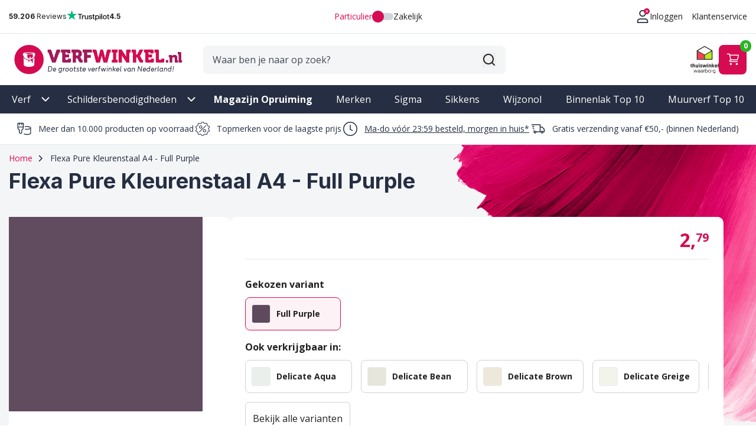

--- FILE ---
content_type: text/css
request_url: https://www.verfwinkel.nl/static/version1764835637/frontend/Verfwinkel/default/nl_NL/css/product.min.css
body_size: 8794
content:
.catalog-product-view .breadcrumbs{display:none}@media (min-width:1024px){.catalog-product-view .breadcrumbs{display:block}.catalog-product-view .column.main{padding-top:5px}}.catalog-product-view.page-product-bundle .price-final_price{display:flex}.catalog-product-view.page-product-bundle .minimal-price>.price-container:not(.old-price) .price{font-size:32px;font-weight:700;--tw-text-opacity:1;color:rgb(214 11 82/var(--tw-text-opacity,1))}.catalog-product-view .product-main .product-info-usp ul{margin:0;list-style-type:none;padding:0}@media (min-width:1024px){.catalog-product-view .product-main .product-info-usp ul{display:grid;grid-template-columns:repeat(2,minmax(0,1fr))}}.catalog-product-view .product-main .product-info-usp ul li{margin:0 0 .5rem;display:flex;list-style-type:none;padding:0;font-size:15px;--tw-text-opacity:1;color:rgb(92 98 113/var(--tw-text-opacity,1))}.catalog-product-view .product-main .product-info-usp ul li a{--tw-text-opacity:1!important;color:rgb(92 98 113/var(--tw-text-opacity,1))!important}.catalog-product-view .product-main .product-info-usp svg{margin-right:10px;display:inline;width:1.5rem;--tw-text-opacity:1;color:rgb(45 179 42/var(--tw-text-opacity,1))}@media (min-width:1024px){.catalog-product-view .product-info-wrapper{width:calc(70% - 40px)}}.catalog-product-view .product-price-wrapper .price .price-decimals,.catalog-product-view .product-price-wrapper .price .price-fraction{display:inline-block;transform:translateY(-32%);font-size:.6em}.catalog-product-view .product-price-wrapper .old-price,.catalog-product-view .product-price-wrapper .old-price-excl-tax{padding-bottom:.5rem}.catalog-product-view .product-price-wrapper .old-price .price-wrapper,.catalog-product-view .product-price-wrapper .old-price-excl-tax .price-wrapper{position:relative;--tw-text-opacity:1;color:rgb(92 98 113/var(--tw-text-opacity,1));text-decoration-line:none}.catalog-product-view .pdp-category-promo div[data-content-type=row],.catalog-product-view .pdp-category-sale div[data-content-type=row]{margin-bottom:0;border-radius:.5rem;padding:0}.catalog-product-view .pdp-category-promo p,.catalog-product-view .pdp-category-sale p{margin:0}.catalog-product-view .pdp-category-promo{margin:30px 0 0}.catalog-product-view .pdp-category-promo .pagebuilder-column{flex-basis:auto;padding:10px}.catalog-product-view .pdp-category-promo .pagebuilder-column-group{flex-direction:row;flex-wrap:wrap}.catalog-product-view .pdp-category-promo .promo-tooltip{position:relative;float:right;display:flex;height:1.25rem;width:1.25rem;align-items:center;justify-content:center;border-radius:9999px;--tw-bg-opacity:1;background-color:rgb(37 46 66/var(--tw-bg-opacity,1));padding:0;font-weight:700;--tw-text-opacity:1;color:rgb(255 255 255/var(--tw-text-opacity,1))}.catalog-product-view .pdp-category-promo .promo-tooltip .promo-tooltiptext{position:absolute;right:0;top:100%;z-index:1;margin-top:5px;display:none;width:200px;border-radius:.5rem;--tw-bg-opacity:1;background-color:rgb(37 46 66/var(--tw-bg-opacity,1));padding:10px;text-align:center;--tw-text-opacity:1;color:rgb(255 255 255/var(--tw-text-opacity,1))}.catalog-product-view .pdp-category-promo .promo-tooltip:hover .promo-tooltiptext{display:block}#gallery .fixed.catalog-product-view .pdp-category-promo .promo-tooltip:hover .promo-tooltiptext .amasty-label-container{display:none}.catalog-product-view .pdp-category-sale{margin-top:10px;margin-bottom:10px;overflow:hidden;border-radius:.5rem}.catalog-product-view .pdp-category-sale div[data-content-type=row]>div{padding:10px}.catalog-product-view .product-alternative-wrapper .widget{margin-bottom:10px}.catalog-product-view .product-alternative-wrapper a{--tw-text-opacity:1;color:rgb(214 11 82/var(--tw-text-opacity,1));text-decoration-line:underline}.catalog-product-view .product-alternative-wrapper a:visited{color:#d60b52}.catalog-product-view .product-alternative-wrapper a:hover{--tw-text-opacity:1;color:rgb(214 11 82/var(--tw-text-opacity,1))}.tab-content .prose{max-width:100%;--tw-text-opacity:1;color:rgb(92 98 113/var(--tw-text-opacity,1))}.tab-content p{margin-bottom:1.25rem}.tab-content h2{margin-top:.5rem;margin-bottom:.25rem;font-size:1.25rem;line-height:1.75rem;--tw-text-opacity:1;color:rgb(37 46 66/var(--tw-text-opacity,1))}.tab-content a{--tw-text-opacity:1;color:rgb(214 11 82/var(--tw-text-opacity,1))}.tab-content a:visited{color:#d60b52}.tab-content a:hover{--tw-text-opacity:1;color:rgb(214 11 82/var(--tw-text-opacity,1));text-decoration-line:underline}.add-to-cart-modal-container .product-price-wrapper .final-price .price{font-size:1.5rem;line-height:2rem}.add-to-cart-modal-container .messages.container{padding:0}.add-to-cart-modal-container .messages.container .message{margin-left:0;margin-right:0}.add-to-cart-modal-container .product-usps{display:none}.override-review-score-5 .score{width:100%!important;--tw-bg-opacity:1!important;background-color:rgb(33 182 122/var(--tw-bg-opacity,1))!important}.override-review-score-4 .score{width:80%!important;--tw-bg-opacity:1!important;background-color:rgb(115 207 19/var(--tw-bg-opacity,1))!important}.override-review-score-3 .score{width:60%!important;--tw-bg-opacity:1!important;background-color:rgb(254 206 2/var(--tw-bg-opacity,1))!important}.override-review-score-2 .score{width:40%!important;--tw-bg-opacity:1!important;background-color:rgb(253 136 32/var(--tw-bg-opacity,1))!important}.override-review-score-1 .score{width:20%!important;--tw-bg-opacity:1!important;background-color:rgb(252 52 39/var(--tw-bg-opacity,1))!important}#add-to-cart-modal .amasty-label-container,.products-list-small .amasty-label-container{display:none!important}.fullscreen .amlabel-position-wrapper{display:none}.product-configurations-wrapper.loading{pointer-events:none;animation:loading 1s linear infinite alternate}@keyframes loading{0%{opacity:.4}to{opacity:.7}}.color-selection-container .item,.color-variants-container .item,.configurable-options-container .item,.popular-colors-container .item,.tierprices-container .item,.volume-options-container .item{display:flex;height:100%;width:100%;align-items:center;justify-content:flex-start;border-radius:.5rem;border-width:1px;transition-property:all;transition-timing-function:cubic-bezier(.4,0,.2,1);transition-duration:.5s;flex-shrink:0;padding:10px;font-size:.875rem;line-height:1.25rem}.color-selection-container .item.highlight,.color-variants-container .item.highlight,.configurable-options-container .item.highlight,.popular-colors-container .item.highlight,.tierprices-container .item.highlight,.volume-options-container .item.highlight{--tw-border-opacity:1!important;border-color:rgb(214 11 82/var(--tw-border-opacity,1))!important;--tw-bg-opacity:1!important;background-color:rgb(253 243 246/var(--tw-bg-opacity,1))!important}.color-selection-container .item .check-mark,.color-variants-container .item .check-mark,.configurable-options-container .item .check-mark,.popular-colors-container .item .check-mark,.tierprices-container .item .check-mark,.volume-options-container .item .check-mark{margin-right:15px;display:flex;height:1.25rem;width:1.25rem;flex-shrink:0;align-items:center;justify-content:center;border-radius:9999px;border-width:1px;--tw-border-opacity:1;border-color:rgb(206 219 221/var(--tw-border-opacity,1));--tw-bg-opacity:1;background-color:rgb(255 255 255/var(--tw-bg-opacity,1))}.color-selection-container .item .check-mark svg,.color-variants-container .item .check-mark svg,.configurable-options-container .item .check-mark svg,.popular-colors-container .item .check-mark svg,.tierprices-container .item .check-mark svg,.volume-options-container .item .check-mark svg{display:none}.color-selection-container .item input:focus:invalid+.check-mark,.color-variants-container .item input:focus:invalid+.check-mark,.configurable-options-container .item input:focus:invalid+.check-mark,.popular-colors-container .item input:focus:invalid+.check-mark,.tierprices-container .item input:focus:invalid+.check-mark,.volume-options-container .item input:focus:invalid+.check-mark{--tw-border-opacity:1;border-color:rgb(214 11 82/var(--tw-border-opacity,1))}.color-selection-container .item.selected,.color-variants-container .item.selected,.configurable-options-container .item.selected,.popular-colors-container .item.selected,.tierprices-container .item.selected,.volume-options-container .item.selected{--tw-border-opacity:1;border-color:rgb(206 219 221/var(--tw-border-opacity,1));--tw-bg-opacity:1;background-color:rgb(255 255 255/var(--tw-bg-opacity,1))}.color-selection-container .item.selected .check-mark,.color-variants-container .item.selected .check-mark,.configurable-options-container .item.selected .check-mark,.popular-colors-container .item.selected .check-mark,.tierprices-container .item.selected .check-mark,.volume-options-container .item.selected .check-mark{--tw-border-opacity:1;border-color:rgb(214 11 82/var(--tw-border-opacity,1));--tw-bg-opacity:1;background-color:rgb(214 11 82/var(--tw-bg-opacity,1))}.color-selection-container .item.selected .check-mark svg,.color-variants-container .item.selected .check-mark svg,.configurable-options-container .item.selected .check-mark svg,.popular-colors-container .item.selected .check-mark svg,.tierprices-container .item.selected .check-mark svg,.volume-options-container .item.selected .check-mark svg{display:block}#gallery .fixed .color-selection-container .item.selected .check-mark svg .amasty-label-container,#gallery .fixed .color-variants-container .item.selected .check-mark svg .amasty-label-container,#gallery .fixed .popular-colors-container .item.selected .check-mark svg .amasty-label-container,#gallery .fixed .tierprices-container .item.selected .check-mark svg .amasty-label-container,#gallery .fixed .volume-options-container .item.selected .check-mark svg .amasty-label-container,#gallery .fixed.configurable-options-container .item.selected .check-mark svg .amasty-label-container{display:none}.color-selection-container .item .price-decimals,.color-selection-container .item .price-fraction,.color-variants-container .item .price-decimals,.color-variants-container .item .price-fraction,.configurable-options-container .item .price-decimals,.configurable-options-container .item .price-fraction,.popular-colors-container .item .price-decimals,.popular-colors-container .item .price-fraction,.tierprices-container .item .price-decimals,.tierprices-container .item .price-fraction,.volume-options-container .item .price-decimals,.volume-options-container .item .price-fraction{display:inline-block;transform:translateY(-25%);font-size:.6em}.color-selection-container .item.color-variant,.color-selection-container .item.popular-color,.color-variants-container .item.color-variant,.color-variants-container .item.popular-color,.configurable-options-container .item.color-variant,.configurable-options-container .item.popular-color,.popular-colors-container .item.color-variant,.popular-colors-container .item.popular-color,.tierprices-container .item.color-variant,.tierprices-container .item.popular-color,.volume-options-container .item.color-variant,.volume-options-container .item.popular-color{--tw-border-opacity:1;border-color:rgb(209 209 209/var(--tw-border-opacity,1));--tw-bg-opacity:1;background-color:rgb(255 255 255/var(--tw-bg-opacity,1));padding-top:11px;padding-bottom:11px}.color-selection-container .item.color-variant:hover,.color-selection-container .item.popular-color:hover,.color-variants-container .item.color-variant:hover,.color-variants-container .item.popular-color:hover,.configurable-options-container .item.color-variant:hover,.configurable-options-container .item.popular-color:hover,.popular-colors-container .item.color-variant:hover,.popular-colors-container .item.popular-color:hover,.tierprices-container .item.color-variant:hover,.tierprices-container .item.popular-color:hover,.volume-options-container .item.color-variant:hover,.volume-options-container .item.popular-color:hover{--tw-border-opacity:1;border-color:rgb(214 11 82/var(--tw-border-opacity,1))}.color-selection-container .item.color-variant.selected,.color-selection-container .item.popular-color.selected,.color-variants-container .item.color-variant.selected,.color-variants-container .item.popular-color.selected,.configurable-options-container .item.color-variant.selected,.configurable-options-container .item.popular-color.selected,.popular-colors-container .item.color-variant.selected,.popular-colors-container .item.popular-color.selected,.tierprices-container .item.color-variant.selected,.tierprices-container .item.popular-color.selected,.volume-options-container .item.color-variant.selected,.volume-options-container .item.popular-color.selected{--tw-border-opacity:1;border-color:rgb(214 11 82/var(--tw-border-opacity,1));--tw-bg-opacity:1;background-color:rgb(253 243 246/var(--tw-bg-opacity,1))}.color-selection-inner,.color-variants-inner,.configurable-options-inner,.popular-colors-inner,.tierprices-inner,.volume-options-inner{overflow:hidden}.color-variants-container .item,.configurable-options-container .item,.popular-colors-container .item,.tierprices-container .item,.volume-options-container .item{cursor:pointer;--tw-border-opacity:1;border-color:rgb(244 245 246/var(--tw-border-opacity,1));--tw-bg-opacity:1;background-color:rgb(244 245 246/var(--tw-bg-opacity,1))}.color-variants-container .item:hover,.configurable-options-container .item:hover,.popular-colors-container .item:hover,.tierprices-container .item:hover,.volume-options-container .item:hover{--tw-border-opacity:1;border-color:rgb(206 219 221/var(--tw-border-opacity,1));--tw-bg-opacity:1;background-color:rgb(255 255 255/var(--tw-bg-opacity,1))}.color-variants-container .slide,.configurable-options-container .slide,.tierprices-container .slide{max-width:220px;flex-shrink:0;padding-right:10px}@media (min-width:480px){.color-variants-container .slide,.configurable-options-container .slide,.tierprices-container .slide{padding-right:15px}}.color-variants-container .slide,.configurable-options-container .slide,.tierprices-container .slide{width:calc(50vw - 40px)}@media (min-width:768px){.color-variants-container .slide,.configurable-options-container .slide,.tierprices-container .slide{width:calc(33.333vw - 30px)}}@media (min-width:1024px){.color-variants-container .slide,.configurable-options-container .slide,.tierprices-container .slide{width:calc(23.33333vw - 42px)}}@media (min-width:1224px){.color-variants-container .slide,.configurable-options-container .slide,.tierprices-container .slide{width:calc(17.5vw - 28px)}}@media (min-width:1440px){.color-variants-container .slide,.configurable-options-container .slide,.tierprices-container .slide{max-width:173px}}.volume-options .slide{margin-bottom:10px;width:100%;flex-shrink:0}@media (min-width:1024px){.volume-options .slide{margin-bottom:0;max-width:260px;flex-shrink:0;padding-right:15px;width:calc(23.33333vw - 42px)}}@media (min-width:1224px){.volume-options .slide{width:calc(17.5vw - 28px)}}@media (min-width:1440px){.volume-options .slide{max-width:173px}}.volume-options .simple-slider-inner{flex-direction:column}@media (min-width:1024px){.volume-options .simple-slider-inner{flex-direction:row}}@media (min-width:1440px){.color-variants-container .slide{width:20%}}.tierprices-container .slide{padding-bottom:30px}.tierprices-container .slide .item{height:calc(100% - 30px)}[wire\:dirty]:not(textarea):not(input):not(select),[wire\:loading\.block],[wire\:loading\.delay\.long],[wire\:loading\.delay\.longer],[wire\:loading\.delay\.longest],[wire\:loading\.delay\.short],[wire\:loading\.delay\.shorter],[wire\:loading\.delay\.shortest],[wire\:loading\.delay],[wire\:loading\.flex],[wire\:loading\.grid],[wire\:loading\.inline-block],[wire\:loading\.inline-flex],[wire\:loading\.inline],[wire\:loading\.table],[wire\:loading],[wire\:offline]{display:none}input:-webkit-autofill,select:-webkit-autofill,textarea:-webkit-autofill{animation-duration:50000s;animation-name:livewireautofill}#livewire-error iframe{background-color:#fff!important;border-radius:.375rem!important;padding:.75rem 1rem!important}.mollie-component{border-radius:.25rem;border-width:1px;padding:.5rem;--tw-bg-opacity:1;background-color:rgb(255 255 255/var(--tw-bg-opacity,1))}.mollie-component.is-invalid{--tw-bg-opacity:1;background-color:rgb(254 226 226/var(--tw-bg-opacity,1))}.mollie-card-component{margin-bottom:.5rem}.mollie-card-component__error{--tw-text-opacity:1;color:rgb(220 38 38/var(--tw-text-opacity,1));font-size:.875rem;line-height:1.25rem}.btn.btn-primary.apple-pay-button{font-size:0!important}.apple-pay-button{-webkit-appearance:-apple-pay-button}@supports (-webkit-appearance:-apple-pay-button){.apple-pay-button-with-text{-webkit-appearance:-apple-pay-button;-apple-pay-button-type:buy}.apple-pay-button-with-text>*{visibility:hidden}.apple-pay-button-black-with-text{-apple-pay-button-style:#000}.apple-pay-button-white-with-text{-apple-pay-button-style:#fff;cursor:pointer}.apple-pay-button-white-with-line-with-text{-apple-pay-button-style:white-outline}.apple-pay-button-color-black{-apple-pay-button-style:#000}.apple-pay-button-color-white{-apple-pay-button-style:#fff}.apple-pay-button-color-white-outline{-apple-pay-button-style:white-outline}.apple-pay-button-text-buy{-apple-pay-button-type:buy}.apple-pay-button-text-donate{-apple-pay-button-type:donate}.apple-pay-button-text-plain{-apple-pay-button-type:plain}.apple-pay-button-text-book{-apple-pay-button-type:book}.apple-pay-button-text-check-out{-apple-pay-button-type:check-out}.apple-pay-button-text-subscribe{-apple-pay-button-type:subscribe}.apple-pay-button-text-add-money{-apple-pay-button-type:add-money}.apple-pay-button-text-contribute{-apple-pay-button-type:contribute}.apple-pay-button-text-order{-apple-pay-button-type:order}.apple-pay-button-text-reload{-apple-pay-button-type:reload}.apple-pay-button-text-rent{-apple-pay-button-type:rent}.apple-pay-button-text-support{-apple-pay-button-type:support}.apple-pay-button-text-tip{-apple-pay-button-type:tip}.apple-pay-button-text-top-up{-apple-pay-button-type:top-up}}.postnl-btn{display:flex;cursor:pointer;justify-content:space-between;border-radius:.5rem;border-width:2px;--tw-border-opacity:1;border-color:rgb(212 217 227/var(--tw-border-opacity,1));--tw-bg-opacity:1;background-color:rgb(255 255 255/var(--tw-bg-opacity,1));padding:1.25rem;--tw-text-opacity:1;color:rgb(102 114 138/var(--tw-text-opacity,1))}.postnl-btn:hover{--tw-border-opacity:1;border-color:rgb(26 48 63/var(--tw-border-opacity,1))}.pickup-point-btn{flex-direction:column;gap:.5rem;color:rgb(52 64 182/var(--tw-text-opacity,1))!important;display:flex;cursor:pointer;justify-content:space-between;border-radius:.5rem;border-width:2px;--tw-border-opacity:1;border-color:rgb(212 217 227/var(--tw-border-opacity,1));--tw-bg-opacity:1;background-color:rgb(255 255 255/var(--tw-bg-opacity,1));padding:1.25rem;--tw-text-opacity:1;color:rgb(102 114 138/var(--tw-text-opacity,1))}.pickup-point-btn:hover{--tw-border-opacity:1;border-color:rgb(26 48 63/var(--tw-border-opacity,1));--tw-bg-opacity:1;background-color:rgb(243 244 247/var(--tw-bg-opacity,1))}.peer:checked~.pickup-point-btn{--tw-border-opacity:1;border-color:rgb(255 141 0/var(--tw-border-opacity,1));--tw-text-opacity:1;color:rgb(52 64 182/var(--tw-text-opacity,1))}#gallery .fixed.block .amasty-label-container{display:none}.amasty-label-container.-link:hover .amlabel-text{text-decoration-line:underline}.swiper-slide .amasty-label-container [role=tooltip]{display:none}.postcodenl-autocomplete-menu{display:none;position:absolute;z-index:99;padding-bottom:1.75em;background-position:right .85em bottom .3em;border-top:1px solid #ddd;box-shadow:0 .5em .75em rgba(0,0,0,.15);background-color:#fff}.postcodenl-autocomplete-menu-open{display:block}.postcodenl-autocomplete-menu-items{margin:0;padding:0;border-bottom:1px solid #ddd;max-height:19em;overflow-y:auto;overflow-x:hidden}.postcodenl-autocomplete-menu-items:empty{display:none}input[class].postcodenl-autocomplete-address-input{transition:none}.postcodenl-autocomplete-menu,input[class].postcodenl-autocomplete-address-input.postcodenl-autocomplete-address-input-blank{background-image:url([data-uri]);background-repeat:no-repeat;background-size:5em}input[class].input-autocomplete-no-logo.postcodenl-autocomplete-address-input-blank{background-image:none}input[class].postcodenl-autocomplete-address-input.postcodenl-autocomplete-address-input-blank{background-position:calc(100% - .85em) calc(50% + .1em)}input[class].postcodenl-autocomplete-address-input.postcodenl-autocomplete-address-input-blank:focus{background-image:none}input[class].postcodenl-autocomplete-address-input.postcodenl-autocomplete-loading{background-image:url([data-uri]);background-position:center right .6em;background-repeat:no-repeat;background-size:.8em}.postcodenl-autocomplete-item{padding:.4em 1.2em .4em .6em;margin:0;line-height:1.1;list-style:none;cursor:pointer}.postcodenl-autocomplete-item-focus{background-color:#f0f0f0}.postcodenl-autocomplete-item mark{background-color:transparent;font-weight:700;padding:0}.postcodenl-autocomplete-item-label{display:inline-block;max-width:100%;margin-right:.4em}.postcodenl-autocomplete-item-description,.postcodenl-autocomplete-item-tag{margin-right:.4em;font-size:80%;color:#666}.postcodenl-autocomplete-item-description{white-space:nowrap}.postcodenl-autocomplete-item-more{background-image:url([data-uri]);background-position:center right .25em;background-repeat:no-repeat;background-size:.8em}.postcodenl-autocomplete-aria-live-region{position:absolute;width:1px;height:1px;margin:-1px;padding:0;overflow:hidden;border:0;clip:rect(0 0 0 0)}